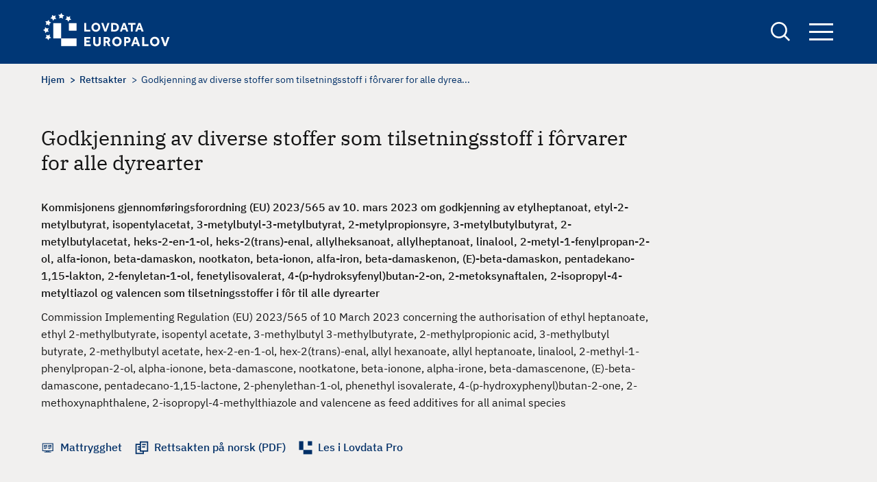

--- FILE ---
content_type: text/html; charset=UTF-8
request_url: https://europalov.no/rettsakt/godkjenning-av-diverse-stoffer-som-tilsetningsstoff-i-forvarer-for-alle-dyrearter/id-31517
body_size: 8539
content:
<!DOCTYPE html>
<html lang="nb" dir="ltr" prefix="og: https://ogp.me/ns#">
  <head>
    <meta charset="utf-8" />
<meta name="description" content="BAKGRUNN (fra departementets EØS-notat, sist oppdatert 7.6.2023)Sammendrag av innhold" />
<link rel="canonical" href="https://europalov.no/rettsakt/godkjenning-av-diverse-stoffer-som-tilsetningsstoff-i-forvarer-for-alle-dyrearter/id-31517" />
<meta property="og:site_name" content="europalov" />
<meta property="og:type" content="legal_act" />
<meta property="og:url" content="https://europalov.no/rettsakt/godkjenning-av-diverse-stoffer-som-tilsetningsstoff-i-forvarer-for-alle-dyrearter/id-31517" />
<meta property="og:title" content="Godkjenning av diverse stoffer som tilsetningsstoff i fôrvarer for alle dyrearter" />
<meta property="og:description" content="[node;summary]" />
<meta property="og:image" content="https://europalov.no/themes/custom/europalov/logo-blue.png" />
<meta property="fb:app_id" content="lovdata" />
<meta name="Generator" content="Drupal 10 (https://www.drupal.org)" />
<meta name="MobileOptimized" content="width" />
<meta name="HandheldFriendly" content="true" />
<meta name="viewport" content="width=device-width, initial-scale=1.0" />
<link rel="icon" href="/themes/custom/europalov/favicon.ico" type="image/vnd.microsoft.icon" />
<link rel="alternate" hreflang="nb" href="https://europalov.no/rettsakt/godkjenning-av-diverse-stoffer-som-tilsetningsstoff-i-forvarer-for-alle-dyrearter/id-31517" />

    <title>Godkjenning av diverse stoffer som tilsetningsstoff i fôrvarer for alle dyrearter | europalov</title>
    <link rel="stylesheet" media="all" href="/sites/default/files/css/css_J6_glEGFxfXHBFLJxkgaDaUWj9dI0pOdHjsPDPIKbmo.css?delta=0&amp;language=nb&amp;theme=europalov&amp;include=eJxlykESwiAQRNELYTgS1QwtYoZgMWCZ28sylsv_upFqOcKdTBGye_xkEDMnrdOnPl_QDU98HGdvK9rbx04k6bPGC2ZtEXqzcWo58mVQ5uWQ4axJgYbKVBDWazf_T9t4sNLZaYPVRxi_nU1DDA" />
<link rel="stylesheet" media="all" href="/sites/default/files/css/css_hAcFitMKFNARxwBQCBKp6hf1qPrQHxLnGL_inVnOM7s.css?delta=1&amp;language=nb&amp;theme=europalov&amp;include=eJxlykESwiAQRNELYTgS1QwtYoZgMWCZ28sylsv_upFqOcKdTBGye_xkEDMnrdOnPl_QDU98HGdvK9rbx04k6bPGC2ZtEXqzcWo58mVQ5uWQ4axJgYbKVBDWazf_T9t4sNLZaYPVRxi_nU1DDA" />

    
      <!-- Who made this? -->
      <link type="text/plain" rel="author" href="/humans.txt" />
      <!-- Plausible -->
      <script defer data-domain="europalov.no" src=https://plausible.io/js/script.js></script>
  </head>
  <body class="path-node page-node-type-legal-act">
        <a href="#main-content" class="visually-hidden focusable skip-link">
      Hopp til hovedinnhold
    </a>
    
      <div class="dialog-off-canvas-main-canvas" data-off-canvas-main-canvas>
    
<div id="page-wrapper" class="page-wrapper">
  <div id="page">
    <header id="header" class="site-header" data-drupal-selector="site-header">
      <div class="site-header__container">
        <div class="site-header__logo">
          <div id="block-europalov-site-branding" class="block block-system block-system-branding-block">
  
    
        <a href="/" rel="home" class="site-logo">
      <img src="/themes/custom/europalov/logo.svg" alt="Europalov logo" title="Europalov logo" width="190" height="55" />
    </a>
  
  </div>

        </div>
        <div class="site-header__right">
          <div class="site-search">
            <a href="/sok" class="site-search__link" aria-expanded="false" title="Links to the search form">
              <span class="visually-hidden">
                Search
              </span>
            </a>
            <div class="views-exposed-form block block-views block-views-exposed-filter-blocksearch-page-1" data-drupal-selector="views-exposed-form-search-page-1" id="block-eksponertskjemasearchpage-1">
  
    
      <form action="/sok" method="get" id="views-exposed-form-search-page-1" accept-charset="UTF-8">
  <div class="js-form-item form-item form-type-textfield js-form-type-textfield form-item-keywords js-form-item-keywords">
      <label for="edit-keywords">Søk</label>
        <input data-drupal-selector="edit-keywords" type="text" id="edit-keywords" name="keywords" value="" size="30" maxlength="128" class="form-text" />

        </div>
<div data-drupal-selector="edit-actions" class="form-actions js-form-wrapper form-wrapper" id="edit-actions"><input data-drupal-selector="edit-submit-search" type="submit" id="edit-submit-search" value="Søk" class="button js-form-submit form-submit" />
</div>


</form>

  </div>

          </div>

          <div class="site-navigation">
            <button class="site-navigation__button" aria-expanded="false" title="Opens up the site navigation block">
              Navigation button
              <span class="bar"></span>
              <span class="bar"></span>
              <span class="bar"></span>
            </button>
            <div class="site-navigation__block">
              <nav aria-label="Hovednavigasjon" id="block-europalov-main-menu" class="block block-menu navigation menu--main">
            
  

        
        <ul class="menu menu-level--0">
                  <li class="menu-item menu-item--expanded">
        <a href="/omrade" data-drupal-link-system-path="omrade">Område</a>
                  <button class="toggle-button">
            <span class="visually-hidden">Toggle menu</span>
          </button>
                    <ul class="menu menu-level--1">
                    <li class="menu-item">
        <a href="/omrade/arbeids-sosialpolitikk" data-drupal-link-system-path="taxonomy/term/1022">Arbeids- og sosialpolitikk</a>
              </li>
                <li class="menu-item">
        <a href="/omrade/energi" data-drupal-link-system-path="taxonomy/term/1025">Energi</a>
              </li>
                <li class="menu-item">
        <a href="/omrade/finansielle-tjenester" data-drupal-link-system-path="taxonomy/term/1028">Finansielle tjenester</a>
              </li>
                <li class="menu-item">
        <a href="/omrade/forbrukersaker" data-drupal-link-system-path="taxonomy/term/1031">Forbrukersaker</a>
              </li>
                <li class="menu-item">
        <a href="/omrade/forskning-utdanning" data-drupal-link-system-path="taxonomy/term/1034">Forskning og utdanning</a>
              </li>
                <li class="menu-item">
        <a href="/omrade/handelsforenklinger" data-drupal-link-system-path="taxonomy/term/1037">Handelsforenklinger</a>
              </li>
                <li class="menu-item">
        <a href="/omrade/helse" data-drupal-link-system-path="taxonomy/term/1040">Helse</a>
              </li>
                <li class="menu-item">
        <a href="/omrade/immaterialrett" data-drupal-link-system-path="taxonomy/term/1043">Immaterialrett</a>
              </li>
                <li class="menu-item">
        <a href="/omrade/indre-marked-eos" data-drupal-link-system-path="taxonomy/term/1067">Indre marked og EØS</a>
              </li>
                <li class="menu-item">
        <a href="/omrade/informasjonssamfunnet" data-drupal-link-system-path="taxonomy/term/1046">Informasjonssamfunnet</a>
              </li>
                <li class="menu-item">
        <a href="/omrade/justis-innenrikssaker">Justis- og innenrikssaker</a>
              </li>
                <li class="menu-item">
        <a href="/omrade/katastrofeberedskap" data-drupal-link-system-path="taxonomy/term/1052">Katastrofeberedskap</a>
              </li>
                <li class="menu-item">
        <a href="/omrade/konkurranse-statsstotte" data-drupal-link-system-path="taxonomy/term/1055">Konkurranse og statsstøtte</a>
              </li>
                <li class="menu-item">
        <a href="/omrade/kultur-medier" data-drupal-link-system-path="taxonomy/term/1058">Kultur og medier</a>
              </li>
                <li class="menu-item">
        <a href="/omrade/mattrygghet" data-drupal-link-system-path="taxonomy/term/1061">Mattrygghet</a>
              </li>
                <li class="menu-item">
        <a href="/omrade/miljo-klima" data-drupal-link-system-path="taxonomy/term/1064">Miljø og klima</a>
              </li>
                <li class="menu-item">
        <a href="/omrade/offentlige-anskaffelser" data-drupal-link-system-path="taxonomy/term/1070">Offentlige anskaffelser</a>
              </li>
                <li class="menu-item">
        <a href="/omrade/selskapsrett" data-drupal-link-system-path="taxonomy/term/1073">Selskapsrett</a>
              </li>
                <li class="menu-item">
        <a href="/omrade/statistikk" data-drupal-link-system-path="taxonomy/term/1076">Statistikk</a>
              </li>
                <li class="menu-item">
        <a href="/omrade/tjenester-etablering" data-drupal-link-system-path="taxonomy/term/1079">Tjenester og etablering</a>
              </li>
                <li class="menu-item">
        <a href="/omrade/transport" data-drupal-link-system-path="taxonomy/term/1082">Transport</a>
              </li>
      </ul>
    
              </li>
                <li class="menu-item menu-item--expanded">
        <span>Oversikt</span>
                  <button class="toggle-button">
            <span class="visually-hidden">Toggle menu</span>
          </button>
                    <ul class="menu menu-level--1">
                    <li class="menu-item menu-item--expanded">
        <span>Beslutningsprosessen</span>
                  <button class="toggle-button">
            <span class="visually-hidden">Toggle menu</span>
          </button>
                    <ul class="menu menu-level--2">
                    <li class="menu-item">
        <a href="/oversikt/nye-eu-forslag" data-drupal-link-system-path="oversikt/nye-eu-forslag">Nye EU-initiativ og forslag</a>
              </li>
                <li class="menu-item">
        <a href="/oversikt/nye-eu-vedtak" data-drupal-link-system-path="oversikt/nye-eu-vedtak">Nye EU-vedtak</a>
              </li>
                <li class="menu-item">
        <a href="/oversikt/eos-vedtak" data-drupal-link-system-path="oversikt/eos-vedtak">Nye EØS-vedtak</a>
              </li>
                <li class="menu-item">
        <a href="/oversikt/parlamentsbehandling" data-drupal-link-system-path="oversikt/parlamentsbehandling">Parlamentsbehandling</a>
              </li>
                <li class="menu-item">
        <a href="/oversikt/norske-rettsregler" data-drupal-link-system-path="oversikt/norske-rettsregler">Nye lover og forskrifter</a>
              </li>
      </ul>
    
              </li>
                <li class="menu-item menu-item--expanded">
        <span>EØS-avtalen</span>
                  <button class="toggle-button">
            <span class="visually-hidden">Toggle menu</span>
          </button>
                    <ul class="menu menu-level--2">
                    <li class="menu-item">
        <a href="/oversikt/eos-artikler" data-drupal-link-system-path="oversikt/eos-artikler">EØS-avtalens artikler</a>
              </li>
                <li class="menu-item">
        <a href="/oversikt/vedlegg-protokoller" data-drupal-link-system-path="node/29">EØS-avtalens vedlegg og protokoller</a>
              </li>
      </ul>
    
              </li>
                <li class="menu-item menu-item--expanded">
        <span>Schengen-avtalen</span>
                  <button class="toggle-button">
            <span class="visually-hidden">Toggle menu</span>
          </button>
                    <ul class="menu menu-level--2">
                    <li class="menu-item">
        <a href="/schengen-rettsakter-forslag" data-drupal-link-system-path="schengen-rettsakter-forslag">Forslag til nye Schengen-rettsakter</a>
              </li>
                <li class="menu-item">
        <a href="/schengen-rettsakter" data-drupal-link-system-path="schengen-rettsakter">Vedtatte Schengen-rettsakter</a>
              </li>
                <li class="menu-item">
        <a href="/schengen-politikkdokumenter" data-drupal-link-system-path="schengen-politikkdokumenter">Schengen-politikkdokumenter</a>
              </li>
      </ul>
    
              </li>
                <li class="menu-item menu-item--expanded">
        <span>Utvalgte oversikter</span>
                  <button class="toggle-button">
            <span class="visually-hidden">Toggle menu</span>
          </button>
                    <ul class="menu menu-level--2">
                    <li class="menu-item">
        <a href="/oversikt/EU-byraer" data-drupal-link-system-path="oversikt/EU-byraer">EU-byråer</a>
              </li>
                <li class="menu-item">
        <a href="/oversikt/EU-komiteer" data-drupal-link-system-path="oversikt/EU-komiteer">EU-komiteer</a>
              </li>
                <li class="menu-item">
        <a href="/oversikt/EU-programmer" data-drupal-link-system-path="oversikt/EU-programmer">EU-programmer</a>
              </li>
                <li class="menu-item">
        <a href="/oversikt/eu-pakker" data-drupal-link-system-path="oversikt/eu-pakker">EU-pakker</a>
              </li>
                <li class="menu-item">
        <a href="/oversikt/politikkdokumenter" data-drupal-link-system-path="oversikt/politikkdokumenter">Politikkdokumenter</a>
              </li>
                <li class="menu-item">
        <a href="/oversikt/kortnavn" data-drupal-link-system-path="oversikt/kortnavn">Rettsakter fra A til Å</a>
              </li>
                <li class="menu-item">
        <a href="/oversikt/kom" data-drupal-link-system-path="oversikt/kom">KOM-forslag</a>
              </li>
      </ul>
    
              </li>
      </ul>
    
              </li>
                <li class="menu-item menu-item--expanded">
        <a href="/laer-mer" data-drupal-link-system-path="node/32076">Lær mer</a>
                  <button class="toggle-button">
            <span class="visually-hidden">Toggle menu</span>
          </button>
                    <ul class="menu menu-level--1">
                    <li class="menu-item">
        <a href="/laer-mer/beslutningsprosessen" data-drupal-link-system-path="node/832">Beslutningsprosessen</a>
              </li>
                <li class="menu-item">
        <a href="/laer-mer/eu-rettsaktene" data-drupal-link-system-path="node/4936">EU-rettsaktene</a>
              </li>
                <li class="menu-item">
        <a href="/laer-mer/eos-avtalen" data-drupal-link-system-path="node/19">EØS-avtalen</a>
              </li>
                <li class="menu-item">
        <a href="/laer-mer/schengen" data-drupal-link-system-path="node/2518">Schengen-avtalen</a>
              </li>
                <li class="menu-item">
        <a href="/laer-mer/relevante-lenker" data-drupal-link-system-path="node/129">Relevante lenker</a>
              </li>
                <li class="menu-item">
        <a href="/laer-mer/ordliste" data-drupal-link-system-path="node/7955">Ordliste</a>
              </li>
      </ul>
    
              </li>
                <li class="menu-item">
        <a href="/nyhetsbrev" data-drupal-link-system-path="node/7910">Nyhetsbrev</a>
              </li>
      </ul>
    


  </nav>

            </div>
          </div>
        </div>
      </div>
    </header>
    <div class="page-overlay" tabindex="0" aria-hidden="true"></div>

    <div class="site-layout">
      <a id="main-content" tabindex="-1"  class="visually-hidden skip-link focusable"></a>
      <main class="container">
        <div class="site-layout__top">
                        <div class="region region-content-top">
    <div data-drupal-messages-fallback class="hidden"></div>

  </div>

                                  <div class="region region-breadcrumb">
    <div id="block-europalov-breadcrumbs" class="block block-system block-system-breadcrumb-block">
  
    
      

  <nav class="breadcrumb" role="navigation" aria-label="Navigasjonssti">
    <div class="breadcrumb__content">
      <ol class="breadcrumb__list">
                  <li class="breadcrumb__item">
                          <a href="/" class="breadcrumb__link">Hjem</a>
                      </li>
                  <li class="breadcrumb__item">
                          <a href="/rettsakt" class="breadcrumb__link">Rettsakter</a>
                      </li>
                  <li class="breadcrumb__item">
                          Godkjenning av diverse stoffer som tilsetningsstoff i fôrvarer for alle dyrea...
                      </li>
              </ol>
    </div>
  </nav>

  </div>

  </div>

          
                        <div class="region region-pagetitle">
    <div id="block-europalov-page-title" class="block block-core block-page-title-block">
  
    
      
  <h1><span>Godkjenning av diverse stoffer som tilsetningsstoff i fôrvarer for alle dyrearter</span>
</h1>


  </div>

  </div>

                            </div>

        <div class="site-layout__content">
                      <div class="site-layout__main-content">
                <div class="region region-content">
    <div id="block-europalov-content" class="block block-system block-system-main-block">
  
    
      

<article class="node node--type-legal-act legal-act legal-act--full node--view-mode-full node__legal-act--full">
  <div class="node-layout__top">

    
          <h1 class="legal-act__title page-title">
        <span>Godkjenning av diverse stoffer som tilsetningsstoff i fôrvarer for alle dyrearter</span>

      </h1>
        

          
            <div class="text-content field field--name-field-complete-no-title field--type-text-long field--label-hidden field__item">Kommisjonens gjennomføringsforordning (EU) 2023/565 av 10. mars 2023 om godkjenning av etylheptanoat, etyl-2-metylbutyrat, isopentylacetat, 3-metylbutyl-3-metylbutyrat, 2-metylpropionsyre, 3-metylbutylbutyrat, 2-metylbutylacetat, heks-2-en-1-ol, heks-2(trans)-enal, allylheksanoat, allylheptanoat, linalool, 2-metyl-1-fenylpropan-2-ol, alfa-ionon, beta-damaskon, nootkaton, beta-ionon, alfa-iron, beta-damaskenon, (E)-beta-damaskon, pentadekano-1,15-lakton, 2-fenyletan-1-ol, fenetylisovalerat, 4-(p-hydroksyfenyl)butan-2-on, 2-metoksynaftalen, 2-isopropyl-4-metyltiazol og valencen som tilsetningsstoffer i fôr til alle dyrearter</div>
      
              
            <div class="field field--name-field-complete-en-title field--type-string-long field--label-hidden field__item">Commission Implementing Regulation (EU) 2023/565 of 10 March 2023 concerning the authorisation of ethyl heptanoate, ethyl 2-methylbutyrate, isopentyl acetate, 3-methylbutyl 3-methylbutyrate, 2-methylpropionic acid, 3-methylbutyl butyrate, 2-methylbutyl acetate, hex-2-en-1-ol, hex-2(trans)-enal, allyl hexanoate, allyl heptanoate, linalool, 2-methyl-1-phenylpropan-2-ol, alpha-ionone, beta-damascone, nootkatone, beta-ionone, alpha-irone, beta-damascenone, (E)-beta-damascone, pentadecano-1,15-lactone, 2-phenylethan-1-ol, phenethyl isovalerate, 4-(p-hydroxyphenyl)butan-2-one, 2-methoxynaphthalene, 2-isopropyl-4-methylthiazole and valencene as feed additives for all animal species</div>
      
    
    <div class="legal-act__links-wrapper">
              <div class="legal-act__link-item decision-making">
           <span class="legal-act__link-wrapper">

                              <a href="/omrade/mattrygghet">Mattrygghet</a>
                         </span>
        </div>
      
      

              <div class="legal-act__link-item rettsakten">
            <a href="https://lovdata.no/eu/32023r0565" target="_blank" class="legal-act__link">
              Rettsakten på norsk (PDF)
            </a>
        </div>
                    <div class="legal-act__link-item lovdata">
          <a href="https://lovdata.no/pro/auth/login#document/NLX3/eu/32023R0565" class="legal-act__link">
            Les i Lovdata Pro
          </a>
        </div>
      
    </div>
  </div>

  <div class="node-layout__content legal-act__content">
    <aside class="node-layout__content--left">
      <div class="decision-timeline--tablet">
                                                                                                                      <div class="decision-timeline--wrapper">
  <div class="title" role="heading" aria-level="2">Progresjon</div>
  <ol class="decision-timeline ">
                              
                                                  <li class="decision-timeline__step">
                <a href="/laer-mer/beslutningsprosessen#1.1" class="decision-timeline__step--link">
                  <span class="decision-timeline__step--name">
                  EU-forslag
                  <br>
                </span>
                </a>
              </li>
                                                    
                                    
                                    
                                                  
                                                  <li class="decision-timeline__step">
                <a href="/laer-mer/beslutningsprosessen#2.1" class="decision-timeline__step--link">
                  <span class="decision-timeline__step--name">
                  EU-forslag vedtatt og publisert
                  <br>
                </span>
                </a>
              </li>
                                                    
                                                  
                                                  <li class="decision-timeline__step">
                <a href="/laer-mer/beslutningsprosessen#3.1" class="decision-timeline__step--link">
                  <span class="decision-timeline__step--name">
                  EØS/EFTA og EU diskuterer
                  <br>
                </span>
                </a>
              </li>
                                                    
                                                  
                                                  <li class="decision-timeline__step">
                <a href="/laer-mer/beslutningsprosessen#4.1" class="decision-timeline__step--link">
                  <span class="decision-timeline__step--name">
                  EØS-komitebeslutning vedtatt
                  <br>
                </span>
                </a>
              </li>
                                                    
                                    
                                    
                                    
                                                  
                                                                                              
              <li class="decision-timeline__step active"><span class="active-symbol"> </span>
                <a href="/laer-mer/beslutningsprosessen#5.1" class="decision-timeline__step--link">
                  <span class="decision-timeline__step--name">
                    <div class="step-title-wrapper"><div class="step-header" aria-level="3" role="heading">Ferdigbehandlet</div></div>
                    <span class="step-name">Gjennomført i Norge</span>
                  </span>
                </a>
              </li>
                                                    
                                    
                                    
                      
                                    
                                    
                                    
                                    
                                    
                                    
                                    
                                    
                                    
                          </ol>
</div>

              </div>

      <aside class="accordion accordion--narrow">
        <ul aria-label="Accordion Buttons" class="accordion__list">

                    <li class="accordion__list-item decision-timeline--mobile">
            <h2 class="accordion__title"><button aria-controls="content-timeline" aria-expanded="true" id="accordion-control-4" class="accordion__button">Progresjon</button></h2>
            <div aria-hidden="true" id="content-timeline" class="accordion__summary">
                                                                                                                  <div class="decision-timeline--wrapper">
  <div class="title" role="heading" aria-level="2">Progresjon</div>
  <ol class="decision-timeline ">
                              
                                                  <li class="decision-timeline__step">
                <a href="/laer-mer/beslutningsprosessen#1.1" class="decision-timeline__step--link">
                  <span class="decision-timeline__step--name">
                  EU-forslag
                  <br>
                </span>
                </a>
              </li>
                                                    
                                    
                                    
                                                  
                                                  <li class="decision-timeline__step">
                <a href="/laer-mer/beslutningsprosessen#2.1" class="decision-timeline__step--link">
                  <span class="decision-timeline__step--name">
                  EU-forslag vedtatt og publisert
                  <br>
                </span>
                </a>
              </li>
                                                    
                                                  
                                                  <li class="decision-timeline__step">
                <a href="/laer-mer/beslutningsprosessen#3.1" class="decision-timeline__step--link">
                  <span class="decision-timeline__step--name">
                  EØS/EFTA og EU diskuterer
                  <br>
                </span>
                </a>
              </li>
                                                    
                                                  
                                                  <li class="decision-timeline__step">
                <a href="/laer-mer/beslutningsprosessen#4.1" class="decision-timeline__step--link">
                  <span class="decision-timeline__step--name">
                  EØS-komitebeslutning vedtatt
                  <br>
                </span>
                </a>
              </li>
                                                    
                                    
                                    
                                    
                                                  
                                                                                              
              <li class="decision-timeline__step active"><span class="active-symbol"> </span>
                <a href="/laer-mer/beslutningsprosessen#5.1" class="decision-timeline__step--link">
                  <span class="decision-timeline__step--name">
                    <div class="step-title-wrapper"><div class="step-header" aria-level="3" role="heading">Ferdigbehandlet</div></div>
                    <span class="step-name">Gjennomført i Norge</span>
                  </span>
                </a>
              </li>
                                                    
                                    
                                    
                      
                                    
                                    
                                    
                                    
                                    
                                    
                                    
                                    
                                    
                          </ol>
</div>

            </div>
          </li>
          
                      <li class="accordion__list-item">
              <h2 class="accordion__title"><button aria-controls="content-1" aria-expanded="false" id="accordion-control-1" class="accordion__button">Nøkkelinformasjon (EU)</button></h2>
              <dl aria-hidden="true" id="content-1" class="accordion__summary">

                                
                
                                  <dt class="dt-title">Vedtatt rettsakt</dt>
                  <dd>
            <div class="field field--name-field-celex-number field--type-link field--label-hidden field__item"><a href="https://eur-lex.europa.eu/legal-content/EN/TXT/?uri=uriserv%3AOJ.L_.2023.074.01.0010.01.ENG">32023R0565</a></div>
      </dd>
                
                                  <dt class="dt-title">Rettsaktens dato</dt>
                  <dd>
            <div class="field field--name-field-eu-decision-date field--type-datetime field--label-hidden field__item"><time datetime="2023-03-10T12:00:00Z">10.03.2023</time>
</div>
      </dd>
                
                
                                  <dt class="dt-title">Anvendelsesdato i EU</dt>
                  <dd>
            <div class="field field--name-field-eu-compliance-date field--type-datetime field--label-hidden field__item"><time datetime="2023-04-02T12:00:00Z">02.04.2023</time>
</div>
      </dd>
                                                                
                              </dl>
            </li>

          
                      <li class="accordion__list-item">
              <h2 class="accordion__title"><button aria-controls="content-2" aria-expanded="false" id="accordion-control-2" class="accordion__button">Nøkkelinformasjon (EØS)</button></h2>
              <dl aria-hidden="true" id="content-2" class="accordion__summary">

                                  <dt class="dt-title"> Saksområde</dt>
                    <dd> <a href="https://lovdata.no/avtale/avt-1992-05-02-1-v1/KAPITTEL_4" target="_blank">Mattrygghet: dyrefôr (EØS-avtalens vedlegg I.II)</a></dd>
                
                                  <dt class="dt-title"> Utkast til EØS-beslutning oversendt EU</dt>
                  <dd>
            <div class="field field--name-field-draft-eea-jcd-to-eu field--type-datetime field--label-hidden field__item"><time datetime="2023-06-14T12:00:00Z">14.06.2023</time>
</div>
      </dd>
                

                                  <dt class="dt-title"> Vedtatt i EØS-komiteen</dt>
                  <dd>
            <div class="field field--name-field-eea-jcd-date field--type-datetime field--label-hidden field__item"><time datetime="2023-09-22T12:00:00Z">22.09.2023</time>
</div>
      </dd>
                
                                  <dt class="dt-title"> EØS-beslutningsnummer</dt>
                  <dd><a href="https://lovdata.no/static/NLXB/22023d0199.pdf">
                      Nr. 199/2023
                    </a></dd>
                
                                  <dt class="dt-title"> EØS-beslutningens ikrafttredelse</dt>
                  <dd>
            <div class="field field--name-field-eea-jcd-entry-into-force field--type-datetime field--label-hidden field__item"><time datetime="2023-09-23T12:00:00Z">23.09.2023</time>
</div>
      </dd>
                
                                  <dt class="dt-title"> Anvendelsesfrist i EØS</dt>
                  <dd> 
            <div class="field field--name-field-eea-jcd-compliance-date field--type-datetime field--label-hidden field__item"><time datetime="2023-09-23T12:00:00Z">23.09.2023</time>
</div>
      </dd>
                
                

                
                                  <dt class="dt-title"> Informasjon fra EFTA-sekretariatet</dt>
                  <dd><a href="https://www.efta.int/eea-lex/32023R0565"> EØS-prosessen </a></dd>
                              </dl>
            </li>
          
                      <li class="accordion__list-item">
              <h2 class="accordion__title"> <button aria-controls="content-3" aria-expanded="false" id="accordion-control-3" class="accordion__button">Nøkkelinformasjon (Norge)</button></h2>
              <dl aria-hidden="true" id="content-3" class="accordion__summary">

                                  <dt class="dt-title">Ansvarlig departement</dt>
                  <dd>
      <div class="field field--name-field-responsible-ministry field--type-entity-reference field--label-hidden field__items">
              <div class="field__item">Landbruks- og matdepartementet</div>
              <div class="field__item">Nærings- og fiskeridepartementet</div>
          </div>
  </dd>
                
                                  
                    <dt class="dt-title"> Informasjon fra departementet</dt>
                    
      <div class="field field--name-field-norwegian-eea-fact-sheet field--type-link field--label-hidden field__items">
              <div class="field__item">  <a href="https://www.regjeringen.no/no/sub/eos-notatbasen/notatene/2023/mars/forvarer-tilsetningsstoff5/id2978409/">EØS-notat</a></div>

          </div>
  
                                                    
                
                                  <dt class="dt-title"> Gjennomført i Norge</dt>
                  <dd>
      <div class="field field--name-field-norwegian-implementation field--type-link field--label-hidden field__items">
              <div class="field__item"><a href="https://lovdata.no/LTI/forskrift/2023-11-03-1782">FOR 2023-11-03 nr 1782</a></div>
          </div>
  </dd>
                
                                  <dt class="dt-title"> Gjennomføringsdato</dt>
                  <dd>
            <div class="field field--name-field-norwegian-implementation-d field--type-datetime field--label-hidden field__item"><time datetime="2023-11-03T12:00:00Z">03.11.2023</time>
</div>
      </dd>
                
                                  <dt class="dt-title"> Anvendes fra i Norge</dt>
                  <dd>
            <div class="field field--name-field-norwegian-entry-into-force field--type-datetime field--label-hidden field__item"><time datetime="2023-11-03T12:00:00Z">03.11.2023</time>
</div>
      </dd>
                
              </dl>
            </li>
          

          

                  </ul>
      </aside>
    </aside>

    <div class="node-layout__content--main">
              <div class="legal-act__content-block">
          <h2 class="accordion__title open"><button aria-controls="latestNews" aria-expanded="true" class="accordion__button">Siste nytt</button></h2>
          <div aria-hidden="false" id="latestNews" class="accordion__summary">
            
            <div class="text-content field field--name-field-latest-news field--type-text-long field--label-hidden field__item"><p><a href="https://lovdata.no/LTI/forskrift/2023-11-03-1782">Norsk forskrift</a> kunngjort 7.11.2023</p></div>
      
          </div>
        </div>
      
      <div class="legal-act__summary-text">
        
            <div class="text-content field field--name-field-news-summary field--type-text-long field--label-hidden field__item"><h3>Tidligere</h3><ul><li>EØS/EFTA-landenes utkast til EØS-komitebeslutning oversendt til Kommisjonen 14.6.2023</li><li><a href="https://www.efta.int/sites/default/files/documents/legal-texts/eea/other-legal-documents/adopted-joint-committee-decisions/2023%20-%20English/199-2023.pdf">EØS-komitebeslutning</a> 22.9.2023 om innlemmelse i EØS-avtalen</li></ul></div>
      
      </div>

              <div class="legal-act__body">
          <h2>Bakgrunn</h2>

          
            <div class="text-content field field--name-body field--type-text-with-summary field--label-hidden field__item"><p><strong>BAKGRUNN</strong> (fra departementets EØS-notat, sist oppdatert 7.6.2023)</p><p><strong>Sammendrag av innhold</strong></p><p>Rettsakten gjelder regodkjenning av 31 aromastoffer (kalt tutti-frutti) i fôr til alle dyr. Disse aromastoffene var godkjent etter gammelt regelverk (direktiv 70/524/EEC), og er nå godkjent etter nytt regelverk. EFSA vurderer tilsetningsstoffene som trygge for dyrehelse, folkehelse og miljø. Tilsetningsstoffene skal merkes med anbefalt størsteinnhold. Det er gitt ulike størsteinnhold for de ulike stoffene. Merk at for 2-methyl-1-phenylpropan-2-ol, beta-Damascone, alpha-Irone, (E)-beta-Damascone, phenethyl isovalerate, 4-(p-Hydroxyphenyl)butan-2-one og 2-Isopropyl-4- methylthiazole er det gitt et lavt størsteinnhold på 0,05 mg/kg for dyr oppdrettet i marine akvakultursystemer. Dette skylles EFSA sin vurdering av påvirkning på det marine miljø.</p><p><strong>Merknader</strong><br><u>Rettslige konsekvenser</u></p><p>Når rettsakten er tatt inn i EØS-avtalen, vil den gjennomføres i norsk rett ved inkorporasjon i forskrift om tilsetningsstoffer til bruk i fôrvarer, fôrtilsetningsstoff-forskriften.&nbsp;Ingen av disse kjemiske aromatoffene er esensielle næringsstoffer, så begrensingen for bruk i marine akvakultursystemer er ikke forventet så skape problemer for oppdrett av laks.</p><p><u>Økonomiske og administrative konsekvenser</u></p><p>Rettsakten forventes ikke å få vesentlige økonomiske eller administrative konsekvenser for Mattilsynet og fôrindustrien.</p><p><u>Sakkyndige instansers merknader</u></p><p>Rettsakten er vært vurdert av Spesialutvalget for matområdet der berørte departement og Mattilsynet deltar. Spesialutvalget fant rettsakten EØS-relevant og akseptabel.&nbsp;</p><p><strong>Vurdering</strong></p><p>Mattilsynet anser rettsakten som EØS-relevant og akseptabel.</p><p><strong>Status</strong></p><p>Rettsakten er vedtatt i EU.</p><p>Rettsaktene er under vurdering i EØS/EFTA-statene.</p><p>&nbsp;</p></div>
      
        </div>
          </div>

    <div class="node-layout__content--right">

                                                                                                                  <div class="decision-timeline--wrapper">
  <div class="title" role="heading" aria-level="2">Progresjon</div>
  <ol class="decision-timeline ">
                              
                                                  <li class="decision-timeline__step">
                <a href="/laer-mer/beslutningsprosessen#1.1" class="decision-timeline__step--link">
                  <span class="decision-timeline__step--name">
                  EU-forslag
                  <br>
                </span>
                </a>
              </li>
                                                    
                                    
                                    
                                                  
                                                  <li class="decision-timeline__step">
                <a href="/laer-mer/beslutningsprosessen#2.1" class="decision-timeline__step--link">
                  <span class="decision-timeline__step--name">
                  EU-forslag vedtatt og publisert
                  <br>
                </span>
                </a>
              </li>
                                                    
                                                  
                                                  <li class="decision-timeline__step">
                <a href="/laer-mer/beslutningsprosessen#3.1" class="decision-timeline__step--link">
                  <span class="decision-timeline__step--name">
                  EØS/EFTA og EU diskuterer
                  <br>
                </span>
                </a>
              </li>
                                                    
                                                  
                                                  <li class="decision-timeline__step">
                <a href="/laer-mer/beslutningsprosessen#4.1" class="decision-timeline__step--link">
                  <span class="decision-timeline__step--name">
                  EØS-komitebeslutning vedtatt
                  <br>
                </span>
                </a>
              </li>
                                                    
                                    
                                    
                                    
                                                  
                                                                                              
              <li class="decision-timeline__step active"><span class="active-symbol"> </span>
                <a href="/laer-mer/beslutningsprosessen#5.1" class="decision-timeline__step--link">
                  <span class="decision-timeline__step--name">
                    <div class="step-title-wrapper"><div class="step-header" aria-level="3" role="heading">Ferdigbehandlet</div></div>
                    <span class="step-name">Gjennomført i Norge</span>
                  </span>
                </a>
              </li>
                                                    
                                    
                                    
                      
                                    
                                    
                                    
                                    
                                    
                                    
                                    
                                    
                                    
                          </ol>
</div>

          </div>
  </div>
</article>

  </div>
<div id="block-europalov-adminfeedbackblock" class="block block-admin-feedback block-admin-feedback-block">
  
    
      <div id="feedback-message" class="feedback-message"><div id="upper-feedback-content"><h2>Fant du det du lette etter? Hjelp oss å bli bedre!</h2>
<span class="feedback-yes-button"><input class="feedback-btn feedback-btn__yes button js-form-submit form-submit" id="feedback-yes-button-31517" data-node-id="31517" data-feedback="yes" type="submit" name="op" value="Ja" />
</span><span class="feedback-no-button"><input class="feedback-btn feedback-btn__no button js-form-submit form-submit" id="feedback-no-button-31517" data-node-id="31517" data-feedback="no" type="submit" name="op" value="Nei" />
</span></div>
<form class="admin-feedback-form" data-drupal-selector="admin-feedback-form" action="/rettsakt/godkjenning-av-diverse-stoffer-som-tilsetningsstoff-i-forvarer-for-alle-dyrearter/id-31517" method="post" id="admin-feedback-form" accept-charset="UTF-8">
  <div id="feedback-msg-result"></div><div class="js-form-item form-item form-type-textarea js-form-type-textarea form-item-feedback-message js-form-item-feedback-message">
      <label id="edit-feedback-label" for="edit-feedback-message">Extra feedback</label>
        <div>
  <textarea id="edit-feedback-message" data-drupal-selector="edit-feedback-message" name="feedback_message" rows="5" cols="60" class="form-textarea"></textarea>
</div>

        </div>
<input id="feedback-id" data-drupal-selector="edit-feedback-id" type="hidden" name="feedback_id" value="" />
<input class="feedback-btn feedback-btn__send-comment button js-form-submit form-submit" data-drupal-selector="edit-feedback-send" type="submit" id="edit-feedback-send" name="op" value="Send tilbakemelding" />
<input autocomplete="off" data-drupal-selector="form-kvw-dt2sce1piuo0uat3cjrsqxnse7u7k7xsfdum9m" type="hidden" name="form_build_id" value="form-_Kvw_DT2ScE1piUO0uaT3CJRSQXnsE7u7K7xsfdUm9M" />
<input data-drupal-selector="edit-admin-feedback-form" type="hidden" name="form_id" value="admin_feedback_form" />

</form>
</div>

  </div>

  </div>

            </div>
          
        </div>
      </main>
      <div class="site-layout__content-bottom">
              </div>
    </div>

          <footer class="site-footer">
        <div class="container">
            <div class="region region-footer">
    <nav aria-labelledby="block-footer-menu" id="block-footer" class="block block-menu navigation menu--footer">
            
  <h2 class="visually-hidden block-title" id="block-footer-menu">Footer</h2>
  

        
        <ul class="menu menu-level--0">
                  <li class="menu-item">
        <a href="/nyhetsbrev" data-drupal-link-system-path="node/7910">Nyhetsbrev</a>
              </li>
                <li class="menu-item">
        <a href="/om-nettstedet" data-drupal-link-system-path="node/18">Om Europalov</a>
              </li>
                <li class="menu-item">
        <a href="/forbehold" data-drupal-link-system-path="node/33273">Forbehold</a>
              </li>
                <li class="menu-item">
        <a href="/personvernerklaering" data-drupal-link-system-path="node/26099">Personvernerklæring</a>
              </li>
                <li class="menu-item">
        <a href="/brukeravtale" data-drupal-link-system-path="node/33095">Brukeravtale</a>
              </li>
      </ul>
    


  </nav>
<div id="block-europalov-credits" class="block block-block-content block-block-content16fa65ab-8400-4fb9-b623-bd17d127bf71">
  
    
      
            <div class="text-content field field--name-body field--type-text-with-summary field--label-hidden field__item"><p class="text-align-right">Redaktør Europalov: Randi Bjørhei<br>Ansvarlig redaktør: Odd Storm-Paulsen</p><p class="text-align-right">Kontakt: <a href="/cdn-cgi/l/email-protection#751000071a0514191a0335191a03111401145b1b1a"><span class="__cf_email__" data-cfemail="6f0a1a1d001f0e0300192f0300190b0e1b0e410100">[email&#160;protected]</span></a></p></div>
      
  </div>

  </div>

        </div>
      </footer>
      </div>
</div>

  </div>

    
    <script data-cfasync="false" src="/cdn-cgi/scripts/5c5dd728/cloudflare-static/email-decode.min.js"></script><script type="application/json" data-drupal-selector="drupal-settings-json">{"path":{"baseUrl":"\/","pathPrefix":"","currentPath":"node\/31517","currentPathIsAdmin":false,"isFront":false,"currentLanguage":"nb"},"pluralDelimiter":"\u0003","suppressDeprecationErrors":true,"ajaxPageState":{"libraries":"eJx9ykEOwjAMRNELheZIkeNMQ6gTg50i9fZ0WYTEct58Kr2NtAIlE2-RvmbKorwF-tuwe2A1xDYmbJAsj9cOO5ZVrQfspk8SfcdsoMK293zBKppJbj4PaaNeDkE9nXgGV24kqaM0Sme1efylZd7REfzwiR4zOT705lSe","theme":"europalov","theme_token":null},"ajaxTrustedUrl":{"form_action_p_pvdeGsVG5zNF_XLGPTvYSKCf43t8qZYSwcfZl2uzM":true,"\/rettsakt\/godkjenning-av-diverse-stoffer-som-tilsetningsstoff-i-forvarer-for-alle-dyrearter\/id-31517?ajax_form=1":true,"\/sok":true},"admin_feedback":{"yes_response":"Takk for tilbakemeldingen.","no_response":"Takk for tilbakemeldingen.","custom_text_response_on_no":{"value":"","format":"basic_html"},"feedback_prompt_on_yes":true,"feedback_prompt_on_no":true,"feedback_enable_predefined_answers":false,"feedback_prompt":"Beskriv gjerne hva du likte eller hva du savner p\u00e5 nettsidene.","feedback_allow_cancel":{"active":false,"timeout":3}},"ajax":{"edit-feedback-send":{"callback":"::validateFeedbackMsg","event":"mousedown","keypress":true,"prevent":"click","url":"\/rettsakt\/godkjenning-av-diverse-stoffer-som-tilsetningsstoff-i-forvarer-for-alle-dyrearter\/id-31517?ajax_form=1","httpMethod":"POST","dialogType":"ajax","submit":{"_triggering_element_name":"op","_triggering_element_value":"Send tilbakemelding"}}},"user":{"uid":0,"permissionsHash":"2830f0b955426238c6ff56e9d1f18ab5618bc8db79e17993eb0fb946868320a8"}}</script>
<script src="/sites/default/files/js/js_U-XnGOlEDcDrYMmsQdAbIKoOHavvPVUAN59RPZ6ISGg.js?scope=footer&amp;delta=0&amp;language=nb&amp;theme=europalov&amp;include=eJxVyUEOgCAMAMEPITyJlFIIUqhWMOH3etTjzkJspftEFANgdfBLH1iwGhQlV_og7cB2Pyfpskm0GZoqB7DcLrME4O0ai0vPn8GUXwccD6B4KUc"></script>

  </body>
</html>
